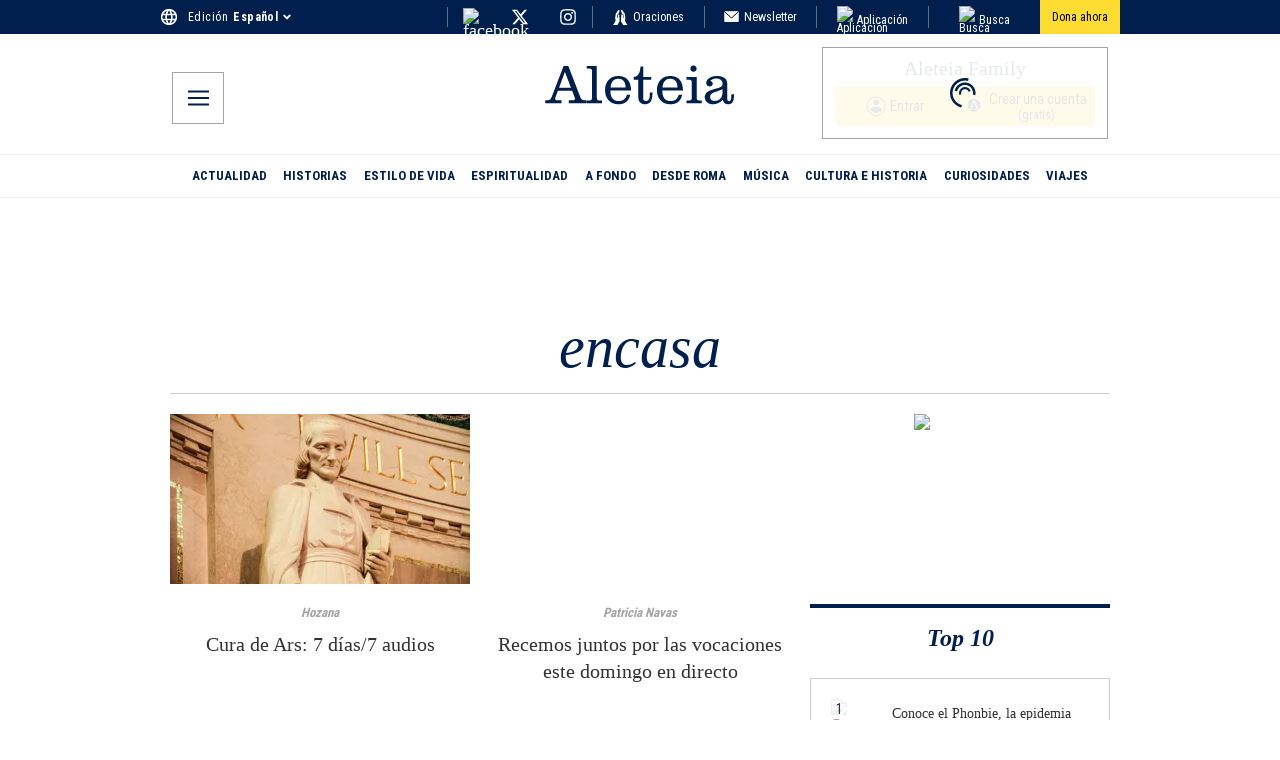

--- FILE ---
content_type: application/javascript; charset=utf-8
request_url: https://es.aleteia.org/_next/static/chunks/app/%5Blocale%5D/tag/%5Bslug%5D/page-a9143d49ecb5f140.js
body_size: 158
content:
(self.webpackChunk_N_E=self.webpackChunk_N_E||[]).push([[1018],{62110:(e,s,o)=>{"use strict";o.d(s,{A:()=>r,RequestAds:()=>l});var t=o(95155),i=o(12115);let n={};function r(e){let{premium_ads:s,unit:o,size:r,targeting:l}=e,{id:d}=e;return d=s?d+"-premium":d,(0,i.useEffect)(()=>(googletag.cmd.push(()=>{let e=googletag.defineSlot(o,r,d);e&&(e.addService(googletag.pubads()),Object.entries(l).forEach(s=>{let[o,t]=s;e.setTargeting(o,String(t))}),googletag.display(e),n[d]=e)}),()=>{googletag.cmd.push(()=>{let e=n[d];!e||o.includes("slideshow")||o.includes("interstitial")||(googletag.destroySlots([e]),delete n[d])})}),[d,e,r,l,o]),(0,t.jsx)("div",{id:d,className:"adslot"})}function l(){return(0,i.useEffect)(()=>{"undefined"!=typeof googletag&&googletag.cmd.push(()=>{let e=Object.values(n);void 0!==e&&googletag.pubads().refresh(e)})},[]),null}},93741:(e,s,o)=>{Promise.resolve().then(o.bind(o,60728)),Promise.resolve().then(o.bind(o,62110)),Promise.resolve().then(o.t.bind(o,41660,23)),Promise.resolve().then(o.bind(o,82128)),Promise.resolve().then(o.bind(o,46007)),Promise.resolve().then(o.bind(o,95943)),Promise.resolve().then(o.t.bind(o,32616,23)),Promise.resolve().then(o.bind(o,94549)),Promise.resolve().then(o.t.bind(o,93176,23)),Promise.resolve().then(o.t.bind(o,89953,23)),Promise.resolve().then(o.bind(o,74849)),Promise.resolve().then(o.t.bind(o,66305,23)),Promise.resolve().then(o.bind(o,67200)),Promise.resolve().then(o.t.bind(o,49764,23)),Promise.resolve().then(o.bind(o,47377)),Promise.resolve().then(o.bind(o,67283)),Promise.resolve().then(o.t.bind(o,31286,23)),Promise.resolve().then(o.t.bind(o,83504,23)),Promise.resolve().then(o.bind(o,64707)),Promise.resolve().then(o.bind(o,3809))}},e=>{e.O(0,[8457,838,4480,9135,3965,9436,3454,5251,2995,2530,2512,9208,5239,942,688,2553,4804,4719,2543,8905,8441,1255,7358],()=>e(e.s=93741)),_N_E=e.O()}]);